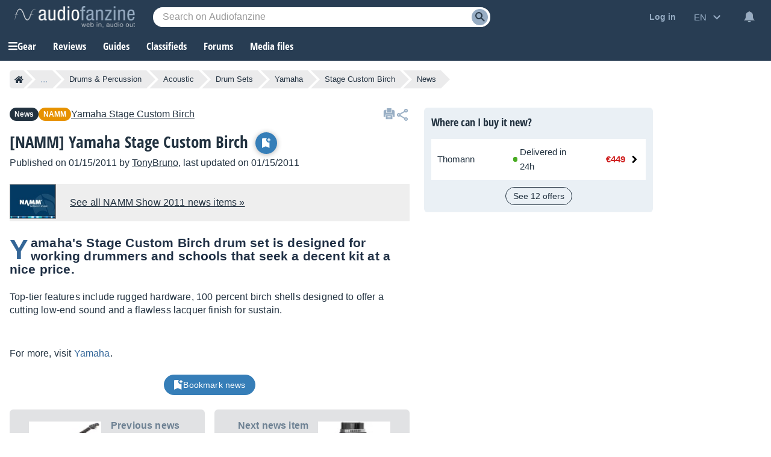

--- FILE ---
content_type: text/html; charset=utf-8
request_url: https://www.google.com/recaptcha/api2/aframe
body_size: 265
content:
<!DOCTYPE HTML><html><head><meta http-equiv="content-type" content="text/html; charset=UTF-8"></head><body><script nonce="5rmopv_9INSKOIxZ7m_Ikw">/** Anti-fraud and anti-abuse applications only. See google.com/recaptcha */ try{var clients={'sodar':'https://pagead2.googlesyndication.com/pagead/sodar?'};window.addEventListener("message",function(a){try{if(a.source===window.parent){var b=JSON.parse(a.data);var c=clients[b['id']];if(c){var d=document.createElement('img');d.src=c+b['params']+'&rc='+(localStorage.getItem("rc::a")?sessionStorage.getItem("rc::b"):"");window.document.body.appendChild(d);sessionStorage.setItem("rc::e",parseInt(sessionStorage.getItem("rc::e")||0)+1);localStorage.setItem("rc::h",'1769769289263');}}}catch(b){}});window.parent.postMessage("_grecaptcha_ready", "*");}catch(b){}</script></body></html>

--- FILE ---
content_type: application/javascript; charset=utf-8
request_url: https://fundingchoicesmessages.google.com/f/AGSKWxX6lkQTaBH6aeO2WI_bm5fTjcDkBicDFUAFh8QeeoO7HCC1m3KU13PmBAHORtQcLfuuPg_uAY1uwM5EG6aU7pdrlT7OK2UlrR4orWMntogxrpfAts7L0yM5GQQz2P3IMQRQOXj5-EvxO8xxIgqoQNAm-baz7LWIpuqsb7-vWsvEsKKzZAYqaqw6bovh/_/ad300s./inner-ads-/ico-ad-/processad./peel.js
body_size: -1283
content:
window['1f578236-cbf2-428d-be7d-3380b460d24a'] = true;